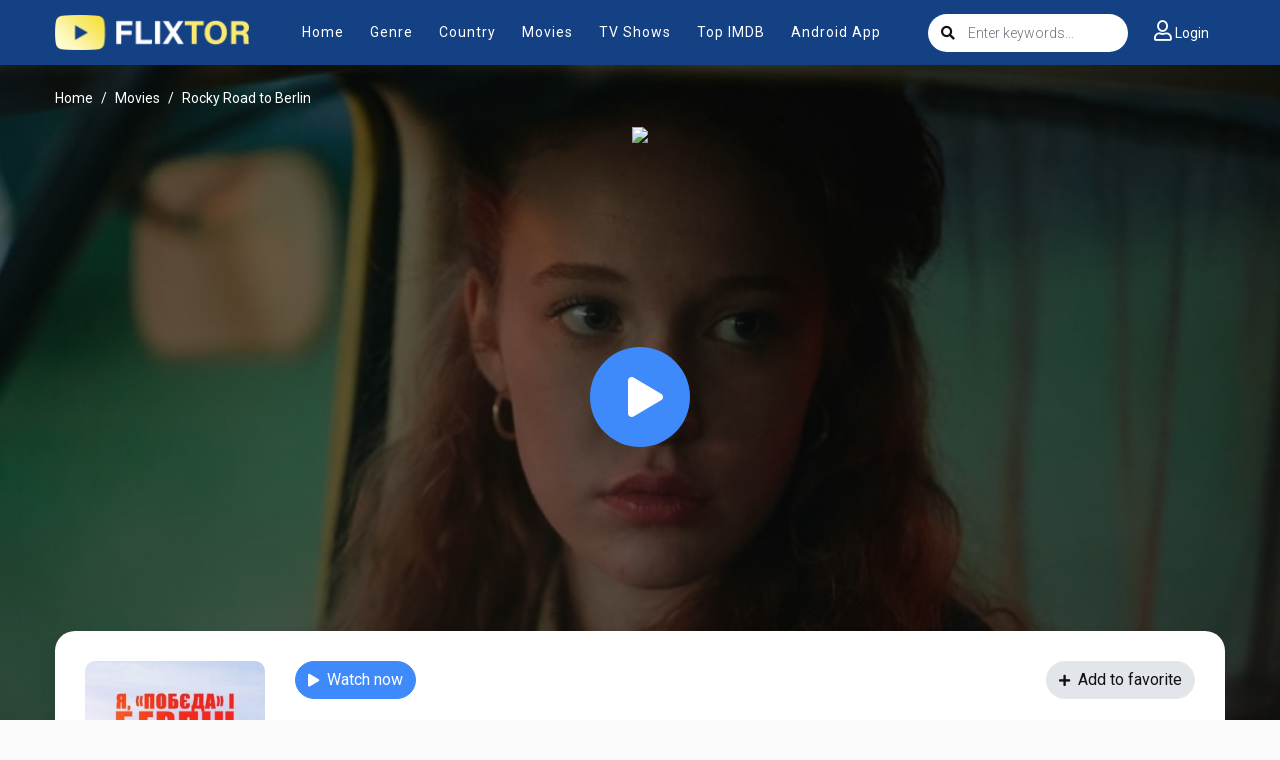

--- FILE ---
content_type: text/html; charset=utf-8
request_url: https://www.google.com/recaptcha/api2/anchor?ar=1&k=6Ld3XXobAAAAAP52fRv79Jn6OjLsJUfQE48H9HOE&co=aHR0cHM6Ly9mbGl4dG9yLndpbjo0NDM.&hl=en&v=PoyoqOPhxBO7pBk68S4YbpHZ&size=invisible&anchor-ms=20000&execute-ms=30000&cb=4t4gcdl5gpji
body_size: 48489
content:
<!DOCTYPE HTML><html dir="ltr" lang="en"><head><meta http-equiv="Content-Type" content="text/html; charset=UTF-8">
<meta http-equiv="X-UA-Compatible" content="IE=edge">
<title>reCAPTCHA</title>
<style type="text/css">
/* cyrillic-ext */
@font-face {
  font-family: 'Roboto';
  font-style: normal;
  font-weight: 400;
  font-stretch: 100%;
  src: url(//fonts.gstatic.com/s/roboto/v48/KFO7CnqEu92Fr1ME7kSn66aGLdTylUAMa3GUBHMdazTgWw.woff2) format('woff2');
  unicode-range: U+0460-052F, U+1C80-1C8A, U+20B4, U+2DE0-2DFF, U+A640-A69F, U+FE2E-FE2F;
}
/* cyrillic */
@font-face {
  font-family: 'Roboto';
  font-style: normal;
  font-weight: 400;
  font-stretch: 100%;
  src: url(//fonts.gstatic.com/s/roboto/v48/KFO7CnqEu92Fr1ME7kSn66aGLdTylUAMa3iUBHMdazTgWw.woff2) format('woff2');
  unicode-range: U+0301, U+0400-045F, U+0490-0491, U+04B0-04B1, U+2116;
}
/* greek-ext */
@font-face {
  font-family: 'Roboto';
  font-style: normal;
  font-weight: 400;
  font-stretch: 100%;
  src: url(//fonts.gstatic.com/s/roboto/v48/KFO7CnqEu92Fr1ME7kSn66aGLdTylUAMa3CUBHMdazTgWw.woff2) format('woff2');
  unicode-range: U+1F00-1FFF;
}
/* greek */
@font-face {
  font-family: 'Roboto';
  font-style: normal;
  font-weight: 400;
  font-stretch: 100%;
  src: url(//fonts.gstatic.com/s/roboto/v48/KFO7CnqEu92Fr1ME7kSn66aGLdTylUAMa3-UBHMdazTgWw.woff2) format('woff2');
  unicode-range: U+0370-0377, U+037A-037F, U+0384-038A, U+038C, U+038E-03A1, U+03A3-03FF;
}
/* math */
@font-face {
  font-family: 'Roboto';
  font-style: normal;
  font-weight: 400;
  font-stretch: 100%;
  src: url(//fonts.gstatic.com/s/roboto/v48/KFO7CnqEu92Fr1ME7kSn66aGLdTylUAMawCUBHMdazTgWw.woff2) format('woff2');
  unicode-range: U+0302-0303, U+0305, U+0307-0308, U+0310, U+0312, U+0315, U+031A, U+0326-0327, U+032C, U+032F-0330, U+0332-0333, U+0338, U+033A, U+0346, U+034D, U+0391-03A1, U+03A3-03A9, U+03B1-03C9, U+03D1, U+03D5-03D6, U+03F0-03F1, U+03F4-03F5, U+2016-2017, U+2034-2038, U+203C, U+2040, U+2043, U+2047, U+2050, U+2057, U+205F, U+2070-2071, U+2074-208E, U+2090-209C, U+20D0-20DC, U+20E1, U+20E5-20EF, U+2100-2112, U+2114-2115, U+2117-2121, U+2123-214F, U+2190, U+2192, U+2194-21AE, U+21B0-21E5, U+21F1-21F2, U+21F4-2211, U+2213-2214, U+2216-22FF, U+2308-230B, U+2310, U+2319, U+231C-2321, U+2336-237A, U+237C, U+2395, U+239B-23B7, U+23D0, U+23DC-23E1, U+2474-2475, U+25AF, U+25B3, U+25B7, U+25BD, U+25C1, U+25CA, U+25CC, U+25FB, U+266D-266F, U+27C0-27FF, U+2900-2AFF, U+2B0E-2B11, U+2B30-2B4C, U+2BFE, U+3030, U+FF5B, U+FF5D, U+1D400-1D7FF, U+1EE00-1EEFF;
}
/* symbols */
@font-face {
  font-family: 'Roboto';
  font-style: normal;
  font-weight: 400;
  font-stretch: 100%;
  src: url(//fonts.gstatic.com/s/roboto/v48/KFO7CnqEu92Fr1ME7kSn66aGLdTylUAMaxKUBHMdazTgWw.woff2) format('woff2');
  unicode-range: U+0001-000C, U+000E-001F, U+007F-009F, U+20DD-20E0, U+20E2-20E4, U+2150-218F, U+2190, U+2192, U+2194-2199, U+21AF, U+21E6-21F0, U+21F3, U+2218-2219, U+2299, U+22C4-22C6, U+2300-243F, U+2440-244A, U+2460-24FF, U+25A0-27BF, U+2800-28FF, U+2921-2922, U+2981, U+29BF, U+29EB, U+2B00-2BFF, U+4DC0-4DFF, U+FFF9-FFFB, U+10140-1018E, U+10190-1019C, U+101A0, U+101D0-101FD, U+102E0-102FB, U+10E60-10E7E, U+1D2C0-1D2D3, U+1D2E0-1D37F, U+1F000-1F0FF, U+1F100-1F1AD, U+1F1E6-1F1FF, U+1F30D-1F30F, U+1F315, U+1F31C, U+1F31E, U+1F320-1F32C, U+1F336, U+1F378, U+1F37D, U+1F382, U+1F393-1F39F, U+1F3A7-1F3A8, U+1F3AC-1F3AF, U+1F3C2, U+1F3C4-1F3C6, U+1F3CA-1F3CE, U+1F3D4-1F3E0, U+1F3ED, U+1F3F1-1F3F3, U+1F3F5-1F3F7, U+1F408, U+1F415, U+1F41F, U+1F426, U+1F43F, U+1F441-1F442, U+1F444, U+1F446-1F449, U+1F44C-1F44E, U+1F453, U+1F46A, U+1F47D, U+1F4A3, U+1F4B0, U+1F4B3, U+1F4B9, U+1F4BB, U+1F4BF, U+1F4C8-1F4CB, U+1F4D6, U+1F4DA, U+1F4DF, U+1F4E3-1F4E6, U+1F4EA-1F4ED, U+1F4F7, U+1F4F9-1F4FB, U+1F4FD-1F4FE, U+1F503, U+1F507-1F50B, U+1F50D, U+1F512-1F513, U+1F53E-1F54A, U+1F54F-1F5FA, U+1F610, U+1F650-1F67F, U+1F687, U+1F68D, U+1F691, U+1F694, U+1F698, U+1F6AD, U+1F6B2, U+1F6B9-1F6BA, U+1F6BC, U+1F6C6-1F6CF, U+1F6D3-1F6D7, U+1F6E0-1F6EA, U+1F6F0-1F6F3, U+1F6F7-1F6FC, U+1F700-1F7FF, U+1F800-1F80B, U+1F810-1F847, U+1F850-1F859, U+1F860-1F887, U+1F890-1F8AD, U+1F8B0-1F8BB, U+1F8C0-1F8C1, U+1F900-1F90B, U+1F93B, U+1F946, U+1F984, U+1F996, U+1F9E9, U+1FA00-1FA6F, U+1FA70-1FA7C, U+1FA80-1FA89, U+1FA8F-1FAC6, U+1FACE-1FADC, U+1FADF-1FAE9, U+1FAF0-1FAF8, U+1FB00-1FBFF;
}
/* vietnamese */
@font-face {
  font-family: 'Roboto';
  font-style: normal;
  font-weight: 400;
  font-stretch: 100%;
  src: url(//fonts.gstatic.com/s/roboto/v48/KFO7CnqEu92Fr1ME7kSn66aGLdTylUAMa3OUBHMdazTgWw.woff2) format('woff2');
  unicode-range: U+0102-0103, U+0110-0111, U+0128-0129, U+0168-0169, U+01A0-01A1, U+01AF-01B0, U+0300-0301, U+0303-0304, U+0308-0309, U+0323, U+0329, U+1EA0-1EF9, U+20AB;
}
/* latin-ext */
@font-face {
  font-family: 'Roboto';
  font-style: normal;
  font-weight: 400;
  font-stretch: 100%;
  src: url(//fonts.gstatic.com/s/roboto/v48/KFO7CnqEu92Fr1ME7kSn66aGLdTylUAMa3KUBHMdazTgWw.woff2) format('woff2');
  unicode-range: U+0100-02BA, U+02BD-02C5, U+02C7-02CC, U+02CE-02D7, U+02DD-02FF, U+0304, U+0308, U+0329, U+1D00-1DBF, U+1E00-1E9F, U+1EF2-1EFF, U+2020, U+20A0-20AB, U+20AD-20C0, U+2113, U+2C60-2C7F, U+A720-A7FF;
}
/* latin */
@font-face {
  font-family: 'Roboto';
  font-style: normal;
  font-weight: 400;
  font-stretch: 100%;
  src: url(//fonts.gstatic.com/s/roboto/v48/KFO7CnqEu92Fr1ME7kSn66aGLdTylUAMa3yUBHMdazQ.woff2) format('woff2');
  unicode-range: U+0000-00FF, U+0131, U+0152-0153, U+02BB-02BC, U+02C6, U+02DA, U+02DC, U+0304, U+0308, U+0329, U+2000-206F, U+20AC, U+2122, U+2191, U+2193, U+2212, U+2215, U+FEFF, U+FFFD;
}
/* cyrillic-ext */
@font-face {
  font-family: 'Roboto';
  font-style: normal;
  font-weight: 500;
  font-stretch: 100%;
  src: url(//fonts.gstatic.com/s/roboto/v48/KFO7CnqEu92Fr1ME7kSn66aGLdTylUAMa3GUBHMdazTgWw.woff2) format('woff2');
  unicode-range: U+0460-052F, U+1C80-1C8A, U+20B4, U+2DE0-2DFF, U+A640-A69F, U+FE2E-FE2F;
}
/* cyrillic */
@font-face {
  font-family: 'Roboto';
  font-style: normal;
  font-weight: 500;
  font-stretch: 100%;
  src: url(//fonts.gstatic.com/s/roboto/v48/KFO7CnqEu92Fr1ME7kSn66aGLdTylUAMa3iUBHMdazTgWw.woff2) format('woff2');
  unicode-range: U+0301, U+0400-045F, U+0490-0491, U+04B0-04B1, U+2116;
}
/* greek-ext */
@font-face {
  font-family: 'Roboto';
  font-style: normal;
  font-weight: 500;
  font-stretch: 100%;
  src: url(//fonts.gstatic.com/s/roboto/v48/KFO7CnqEu92Fr1ME7kSn66aGLdTylUAMa3CUBHMdazTgWw.woff2) format('woff2');
  unicode-range: U+1F00-1FFF;
}
/* greek */
@font-face {
  font-family: 'Roboto';
  font-style: normal;
  font-weight: 500;
  font-stretch: 100%;
  src: url(//fonts.gstatic.com/s/roboto/v48/KFO7CnqEu92Fr1ME7kSn66aGLdTylUAMa3-UBHMdazTgWw.woff2) format('woff2');
  unicode-range: U+0370-0377, U+037A-037F, U+0384-038A, U+038C, U+038E-03A1, U+03A3-03FF;
}
/* math */
@font-face {
  font-family: 'Roboto';
  font-style: normal;
  font-weight: 500;
  font-stretch: 100%;
  src: url(//fonts.gstatic.com/s/roboto/v48/KFO7CnqEu92Fr1ME7kSn66aGLdTylUAMawCUBHMdazTgWw.woff2) format('woff2');
  unicode-range: U+0302-0303, U+0305, U+0307-0308, U+0310, U+0312, U+0315, U+031A, U+0326-0327, U+032C, U+032F-0330, U+0332-0333, U+0338, U+033A, U+0346, U+034D, U+0391-03A1, U+03A3-03A9, U+03B1-03C9, U+03D1, U+03D5-03D6, U+03F0-03F1, U+03F4-03F5, U+2016-2017, U+2034-2038, U+203C, U+2040, U+2043, U+2047, U+2050, U+2057, U+205F, U+2070-2071, U+2074-208E, U+2090-209C, U+20D0-20DC, U+20E1, U+20E5-20EF, U+2100-2112, U+2114-2115, U+2117-2121, U+2123-214F, U+2190, U+2192, U+2194-21AE, U+21B0-21E5, U+21F1-21F2, U+21F4-2211, U+2213-2214, U+2216-22FF, U+2308-230B, U+2310, U+2319, U+231C-2321, U+2336-237A, U+237C, U+2395, U+239B-23B7, U+23D0, U+23DC-23E1, U+2474-2475, U+25AF, U+25B3, U+25B7, U+25BD, U+25C1, U+25CA, U+25CC, U+25FB, U+266D-266F, U+27C0-27FF, U+2900-2AFF, U+2B0E-2B11, U+2B30-2B4C, U+2BFE, U+3030, U+FF5B, U+FF5D, U+1D400-1D7FF, U+1EE00-1EEFF;
}
/* symbols */
@font-face {
  font-family: 'Roboto';
  font-style: normal;
  font-weight: 500;
  font-stretch: 100%;
  src: url(//fonts.gstatic.com/s/roboto/v48/KFO7CnqEu92Fr1ME7kSn66aGLdTylUAMaxKUBHMdazTgWw.woff2) format('woff2');
  unicode-range: U+0001-000C, U+000E-001F, U+007F-009F, U+20DD-20E0, U+20E2-20E4, U+2150-218F, U+2190, U+2192, U+2194-2199, U+21AF, U+21E6-21F0, U+21F3, U+2218-2219, U+2299, U+22C4-22C6, U+2300-243F, U+2440-244A, U+2460-24FF, U+25A0-27BF, U+2800-28FF, U+2921-2922, U+2981, U+29BF, U+29EB, U+2B00-2BFF, U+4DC0-4DFF, U+FFF9-FFFB, U+10140-1018E, U+10190-1019C, U+101A0, U+101D0-101FD, U+102E0-102FB, U+10E60-10E7E, U+1D2C0-1D2D3, U+1D2E0-1D37F, U+1F000-1F0FF, U+1F100-1F1AD, U+1F1E6-1F1FF, U+1F30D-1F30F, U+1F315, U+1F31C, U+1F31E, U+1F320-1F32C, U+1F336, U+1F378, U+1F37D, U+1F382, U+1F393-1F39F, U+1F3A7-1F3A8, U+1F3AC-1F3AF, U+1F3C2, U+1F3C4-1F3C6, U+1F3CA-1F3CE, U+1F3D4-1F3E0, U+1F3ED, U+1F3F1-1F3F3, U+1F3F5-1F3F7, U+1F408, U+1F415, U+1F41F, U+1F426, U+1F43F, U+1F441-1F442, U+1F444, U+1F446-1F449, U+1F44C-1F44E, U+1F453, U+1F46A, U+1F47D, U+1F4A3, U+1F4B0, U+1F4B3, U+1F4B9, U+1F4BB, U+1F4BF, U+1F4C8-1F4CB, U+1F4D6, U+1F4DA, U+1F4DF, U+1F4E3-1F4E6, U+1F4EA-1F4ED, U+1F4F7, U+1F4F9-1F4FB, U+1F4FD-1F4FE, U+1F503, U+1F507-1F50B, U+1F50D, U+1F512-1F513, U+1F53E-1F54A, U+1F54F-1F5FA, U+1F610, U+1F650-1F67F, U+1F687, U+1F68D, U+1F691, U+1F694, U+1F698, U+1F6AD, U+1F6B2, U+1F6B9-1F6BA, U+1F6BC, U+1F6C6-1F6CF, U+1F6D3-1F6D7, U+1F6E0-1F6EA, U+1F6F0-1F6F3, U+1F6F7-1F6FC, U+1F700-1F7FF, U+1F800-1F80B, U+1F810-1F847, U+1F850-1F859, U+1F860-1F887, U+1F890-1F8AD, U+1F8B0-1F8BB, U+1F8C0-1F8C1, U+1F900-1F90B, U+1F93B, U+1F946, U+1F984, U+1F996, U+1F9E9, U+1FA00-1FA6F, U+1FA70-1FA7C, U+1FA80-1FA89, U+1FA8F-1FAC6, U+1FACE-1FADC, U+1FADF-1FAE9, U+1FAF0-1FAF8, U+1FB00-1FBFF;
}
/* vietnamese */
@font-face {
  font-family: 'Roboto';
  font-style: normal;
  font-weight: 500;
  font-stretch: 100%;
  src: url(//fonts.gstatic.com/s/roboto/v48/KFO7CnqEu92Fr1ME7kSn66aGLdTylUAMa3OUBHMdazTgWw.woff2) format('woff2');
  unicode-range: U+0102-0103, U+0110-0111, U+0128-0129, U+0168-0169, U+01A0-01A1, U+01AF-01B0, U+0300-0301, U+0303-0304, U+0308-0309, U+0323, U+0329, U+1EA0-1EF9, U+20AB;
}
/* latin-ext */
@font-face {
  font-family: 'Roboto';
  font-style: normal;
  font-weight: 500;
  font-stretch: 100%;
  src: url(//fonts.gstatic.com/s/roboto/v48/KFO7CnqEu92Fr1ME7kSn66aGLdTylUAMa3KUBHMdazTgWw.woff2) format('woff2');
  unicode-range: U+0100-02BA, U+02BD-02C5, U+02C7-02CC, U+02CE-02D7, U+02DD-02FF, U+0304, U+0308, U+0329, U+1D00-1DBF, U+1E00-1E9F, U+1EF2-1EFF, U+2020, U+20A0-20AB, U+20AD-20C0, U+2113, U+2C60-2C7F, U+A720-A7FF;
}
/* latin */
@font-face {
  font-family: 'Roboto';
  font-style: normal;
  font-weight: 500;
  font-stretch: 100%;
  src: url(//fonts.gstatic.com/s/roboto/v48/KFO7CnqEu92Fr1ME7kSn66aGLdTylUAMa3yUBHMdazQ.woff2) format('woff2');
  unicode-range: U+0000-00FF, U+0131, U+0152-0153, U+02BB-02BC, U+02C6, U+02DA, U+02DC, U+0304, U+0308, U+0329, U+2000-206F, U+20AC, U+2122, U+2191, U+2193, U+2212, U+2215, U+FEFF, U+FFFD;
}
/* cyrillic-ext */
@font-face {
  font-family: 'Roboto';
  font-style: normal;
  font-weight: 900;
  font-stretch: 100%;
  src: url(//fonts.gstatic.com/s/roboto/v48/KFO7CnqEu92Fr1ME7kSn66aGLdTylUAMa3GUBHMdazTgWw.woff2) format('woff2');
  unicode-range: U+0460-052F, U+1C80-1C8A, U+20B4, U+2DE0-2DFF, U+A640-A69F, U+FE2E-FE2F;
}
/* cyrillic */
@font-face {
  font-family: 'Roboto';
  font-style: normal;
  font-weight: 900;
  font-stretch: 100%;
  src: url(//fonts.gstatic.com/s/roboto/v48/KFO7CnqEu92Fr1ME7kSn66aGLdTylUAMa3iUBHMdazTgWw.woff2) format('woff2');
  unicode-range: U+0301, U+0400-045F, U+0490-0491, U+04B0-04B1, U+2116;
}
/* greek-ext */
@font-face {
  font-family: 'Roboto';
  font-style: normal;
  font-weight: 900;
  font-stretch: 100%;
  src: url(//fonts.gstatic.com/s/roboto/v48/KFO7CnqEu92Fr1ME7kSn66aGLdTylUAMa3CUBHMdazTgWw.woff2) format('woff2');
  unicode-range: U+1F00-1FFF;
}
/* greek */
@font-face {
  font-family: 'Roboto';
  font-style: normal;
  font-weight: 900;
  font-stretch: 100%;
  src: url(//fonts.gstatic.com/s/roboto/v48/KFO7CnqEu92Fr1ME7kSn66aGLdTylUAMa3-UBHMdazTgWw.woff2) format('woff2');
  unicode-range: U+0370-0377, U+037A-037F, U+0384-038A, U+038C, U+038E-03A1, U+03A3-03FF;
}
/* math */
@font-face {
  font-family: 'Roboto';
  font-style: normal;
  font-weight: 900;
  font-stretch: 100%;
  src: url(//fonts.gstatic.com/s/roboto/v48/KFO7CnqEu92Fr1ME7kSn66aGLdTylUAMawCUBHMdazTgWw.woff2) format('woff2');
  unicode-range: U+0302-0303, U+0305, U+0307-0308, U+0310, U+0312, U+0315, U+031A, U+0326-0327, U+032C, U+032F-0330, U+0332-0333, U+0338, U+033A, U+0346, U+034D, U+0391-03A1, U+03A3-03A9, U+03B1-03C9, U+03D1, U+03D5-03D6, U+03F0-03F1, U+03F4-03F5, U+2016-2017, U+2034-2038, U+203C, U+2040, U+2043, U+2047, U+2050, U+2057, U+205F, U+2070-2071, U+2074-208E, U+2090-209C, U+20D0-20DC, U+20E1, U+20E5-20EF, U+2100-2112, U+2114-2115, U+2117-2121, U+2123-214F, U+2190, U+2192, U+2194-21AE, U+21B0-21E5, U+21F1-21F2, U+21F4-2211, U+2213-2214, U+2216-22FF, U+2308-230B, U+2310, U+2319, U+231C-2321, U+2336-237A, U+237C, U+2395, U+239B-23B7, U+23D0, U+23DC-23E1, U+2474-2475, U+25AF, U+25B3, U+25B7, U+25BD, U+25C1, U+25CA, U+25CC, U+25FB, U+266D-266F, U+27C0-27FF, U+2900-2AFF, U+2B0E-2B11, U+2B30-2B4C, U+2BFE, U+3030, U+FF5B, U+FF5D, U+1D400-1D7FF, U+1EE00-1EEFF;
}
/* symbols */
@font-face {
  font-family: 'Roboto';
  font-style: normal;
  font-weight: 900;
  font-stretch: 100%;
  src: url(//fonts.gstatic.com/s/roboto/v48/KFO7CnqEu92Fr1ME7kSn66aGLdTylUAMaxKUBHMdazTgWw.woff2) format('woff2');
  unicode-range: U+0001-000C, U+000E-001F, U+007F-009F, U+20DD-20E0, U+20E2-20E4, U+2150-218F, U+2190, U+2192, U+2194-2199, U+21AF, U+21E6-21F0, U+21F3, U+2218-2219, U+2299, U+22C4-22C6, U+2300-243F, U+2440-244A, U+2460-24FF, U+25A0-27BF, U+2800-28FF, U+2921-2922, U+2981, U+29BF, U+29EB, U+2B00-2BFF, U+4DC0-4DFF, U+FFF9-FFFB, U+10140-1018E, U+10190-1019C, U+101A0, U+101D0-101FD, U+102E0-102FB, U+10E60-10E7E, U+1D2C0-1D2D3, U+1D2E0-1D37F, U+1F000-1F0FF, U+1F100-1F1AD, U+1F1E6-1F1FF, U+1F30D-1F30F, U+1F315, U+1F31C, U+1F31E, U+1F320-1F32C, U+1F336, U+1F378, U+1F37D, U+1F382, U+1F393-1F39F, U+1F3A7-1F3A8, U+1F3AC-1F3AF, U+1F3C2, U+1F3C4-1F3C6, U+1F3CA-1F3CE, U+1F3D4-1F3E0, U+1F3ED, U+1F3F1-1F3F3, U+1F3F5-1F3F7, U+1F408, U+1F415, U+1F41F, U+1F426, U+1F43F, U+1F441-1F442, U+1F444, U+1F446-1F449, U+1F44C-1F44E, U+1F453, U+1F46A, U+1F47D, U+1F4A3, U+1F4B0, U+1F4B3, U+1F4B9, U+1F4BB, U+1F4BF, U+1F4C8-1F4CB, U+1F4D6, U+1F4DA, U+1F4DF, U+1F4E3-1F4E6, U+1F4EA-1F4ED, U+1F4F7, U+1F4F9-1F4FB, U+1F4FD-1F4FE, U+1F503, U+1F507-1F50B, U+1F50D, U+1F512-1F513, U+1F53E-1F54A, U+1F54F-1F5FA, U+1F610, U+1F650-1F67F, U+1F687, U+1F68D, U+1F691, U+1F694, U+1F698, U+1F6AD, U+1F6B2, U+1F6B9-1F6BA, U+1F6BC, U+1F6C6-1F6CF, U+1F6D3-1F6D7, U+1F6E0-1F6EA, U+1F6F0-1F6F3, U+1F6F7-1F6FC, U+1F700-1F7FF, U+1F800-1F80B, U+1F810-1F847, U+1F850-1F859, U+1F860-1F887, U+1F890-1F8AD, U+1F8B0-1F8BB, U+1F8C0-1F8C1, U+1F900-1F90B, U+1F93B, U+1F946, U+1F984, U+1F996, U+1F9E9, U+1FA00-1FA6F, U+1FA70-1FA7C, U+1FA80-1FA89, U+1FA8F-1FAC6, U+1FACE-1FADC, U+1FADF-1FAE9, U+1FAF0-1FAF8, U+1FB00-1FBFF;
}
/* vietnamese */
@font-face {
  font-family: 'Roboto';
  font-style: normal;
  font-weight: 900;
  font-stretch: 100%;
  src: url(//fonts.gstatic.com/s/roboto/v48/KFO7CnqEu92Fr1ME7kSn66aGLdTylUAMa3OUBHMdazTgWw.woff2) format('woff2');
  unicode-range: U+0102-0103, U+0110-0111, U+0128-0129, U+0168-0169, U+01A0-01A1, U+01AF-01B0, U+0300-0301, U+0303-0304, U+0308-0309, U+0323, U+0329, U+1EA0-1EF9, U+20AB;
}
/* latin-ext */
@font-face {
  font-family: 'Roboto';
  font-style: normal;
  font-weight: 900;
  font-stretch: 100%;
  src: url(//fonts.gstatic.com/s/roboto/v48/KFO7CnqEu92Fr1ME7kSn66aGLdTylUAMa3KUBHMdazTgWw.woff2) format('woff2');
  unicode-range: U+0100-02BA, U+02BD-02C5, U+02C7-02CC, U+02CE-02D7, U+02DD-02FF, U+0304, U+0308, U+0329, U+1D00-1DBF, U+1E00-1E9F, U+1EF2-1EFF, U+2020, U+20A0-20AB, U+20AD-20C0, U+2113, U+2C60-2C7F, U+A720-A7FF;
}
/* latin */
@font-face {
  font-family: 'Roboto';
  font-style: normal;
  font-weight: 900;
  font-stretch: 100%;
  src: url(//fonts.gstatic.com/s/roboto/v48/KFO7CnqEu92Fr1ME7kSn66aGLdTylUAMa3yUBHMdazQ.woff2) format('woff2');
  unicode-range: U+0000-00FF, U+0131, U+0152-0153, U+02BB-02BC, U+02C6, U+02DA, U+02DC, U+0304, U+0308, U+0329, U+2000-206F, U+20AC, U+2122, U+2191, U+2193, U+2212, U+2215, U+FEFF, U+FFFD;
}

</style>
<link rel="stylesheet" type="text/css" href="https://www.gstatic.com/recaptcha/releases/PoyoqOPhxBO7pBk68S4YbpHZ/styles__ltr.css">
<script nonce="2HKh8k2A-a6a1AwRnHa6sA" type="text/javascript">window['__recaptcha_api'] = 'https://www.google.com/recaptcha/api2/';</script>
<script type="text/javascript" src="https://www.gstatic.com/recaptcha/releases/PoyoqOPhxBO7pBk68S4YbpHZ/recaptcha__en.js" nonce="2HKh8k2A-a6a1AwRnHa6sA">
      
    </script></head>
<body><div id="rc-anchor-alert" class="rc-anchor-alert"></div>
<input type="hidden" id="recaptcha-token" value="[base64]">
<script type="text/javascript" nonce="2HKh8k2A-a6a1AwRnHa6sA">
      recaptcha.anchor.Main.init("[\x22ainput\x22,[\x22bgdata\x22,\x22\x22,\[base64]/[base64]/[base64]/[base64]/[base64]/UltsKytdPUU6KEU8MjA0OD9SW2wrK109RT4+NnwxOTI6KChFJjY0NTEyKT09NTUyOTYmJk0rMTxjLmxlbmd0aCYmKGMuY2hhckNvZGVBdChNKzEpJjY0NTEyKT09NTYzMjA/[base64]/[base64]/[base64]/[base64]/[base64]/[base64]/[base64]\x22,\[base64]\\u003d\\u003d\x22,\x22w6A5LcOhTW8RwoXCgcKzw7pJwpZTwqfCm8KwUcO/GsOZMMK5DsKjw7MsOi3Di3LDocOZwoY7f8OZf8KNKx3DncKqwp4QwqPCgxTDjG3CksKVw6Jtw7AGYcKowoTDnsOSO8K5YsORwqzDjWALw4JVXSRwwqo7wrMewqs9dQoCwrjCoxAMdsKBwoddw6rDnD/CrxxRT2PDj3zCrsOLwrBIwqHCgBjDkcOXwrnCgcOrbDpWwpfCk8OhX8O0w63Dhx/Cu1nCisKdw5/DosKNOGnDvn/ClXbDlMK8EsOgfFpIQUsJwofCnyNfw67DucO4fcOhw7vDmFdsw5pXbcK3wqcqIjxCATLCq0vCsV1jZMOjw7Z0QMOewp4gVQzCjWMHw7TDusKGAMKtS8KZI8OHwobCicKZw49QwpB2c8OveETDlVNkw7DDiS/Doj0Yw5wJFsOZwo9swr/DvcO6wq5gewYGwo7CusOeY0vCicKXT8K7w7Iiw5InJ8OaFcOwGMKww6wSbMO2ADjCjmMPYEQ7w5TDqF4dwqrDmcKEc8KFU8OJwrXDsMOfJW3Dm8OEOGc5w5DCiMO2PcKyI2/DgMKpTzPCr8KTwrh9w4JJwoHDn8KDVVNpJMOreEHCtGZVHcKRGirCs8KGwodyez3CvUXCqnbCqj7Dqj4Nw6pEw4XCp1DCvQJKeMOAcwcZw73CpMK/[base64]/[base64]/woY+JcKnwqEJGgPCiFPCrcKRw7lcVcKLDcOlwoLCpMKiwrMnGcKnb8Oxb8Kmw7kEUsOeIRkuMcK2LBzDtcO2w7VTHMOlIijDkcKlwpjDo8KvwoF4ckNCFxg7wpHCo3MZw54BalnDrDvDisK7IsOAw5rDij5bbHjCumPDhHXDr8OXGMKVw7rDuDDCuy/[base64]/wpZmw4kNRTgvwoEIwovClnvDiMKEPEo0AsOvfjoAwrYNVlMEJgcxZTU1D8KyQcKXMcOKJCzCkDHDg3ZowoEIcR0KwqHDi8KRwozDp8OtTEDDgi10wq9Vw6lmaMKpRXTDo1YIQsORN8Kewq7DmMK/[base64]/[base64]/wphVLytbw4/CuwxANsOaPcK/XH9nw6UTw6TCn8ORIsOrw5pjPMOtI8K/QzhgwobCtcKEGsKpD8KLWMOzdcONRsKbJHENFcKQwqFHw5XCk8Kbw7xrIAfCpMO+w57Cshd6Ph1jw4zCmTkMw53DtDHDuMKowohCSzvDosOlLwzDi8KEbE/CklTCuVU2LsO3w4fDkMO2wrtfBMO5fsK7wp8Tw4rCrF0GR8OvWcOLWCEaw5/DkVhhwqcXJMKzcsO+PU/[base64]/Dl0jCs01OT8K6wobCsTzCrW/DhmoUw4YuwpLDl8K/w7TDqxUMWcOAw6HDt8KfVcOtw4PDvsKAw4HCsTJzw6VvwpJBw5Jwwo7DsRFAw5xRBXbDp8OoPBvDvG7Di8O+DcOKw6Z9w5o0KMOCwrnDtsOzP0bChjEcDgXDpzxkwpIXw6zDvEQNLn/CmUYXDMKBUmY+w5FMTQBSwrHCkcKnLlQ/[base64]/DmnfDmsOEwoYZw65WMRLDmsKySX3DosO6w5zCvcK6QQ1HDsKTwozDjz0FemIXwrc4OWjDrm/CigFnc8K+wqBfw5/DuS7DsFrDoWbDnw7Ci3TDosOiR8OPOA4Ow5BaEjd8wpMsw6AXL8OVPhI3ZlUmJjYIwrfCtlfDkB/Cr8Ofw74gwrwlw7LDg8Knw5hyS8OFwoLDn8OTRAbDhG/CpcKbwqMywoggw5ozIEjCgEJ+w5cYUBnCksO9DMOsX2fCskIxPcOVwrs4a3wgJMOcw5XCkQQwwpHDssOYw6XDgMOBNzNDRcK8wq7Cp8O5dCbClcOuw4XCsQXCjsOswrfClMKHwpJtbQPCvMKUBMOaQzzCoMK0wrjCiTdwwqTDiU04wprChioLwq/Cs8KAwodwwqA7wq3DuMKASsOqwqvDjjAjw7MUwrBww6DDr8Ktwpc5w71sWMOkZzzCoFDDv8OowqUWw6Ufw7orw5cQdydbFMOqOcKLwoElN0HDtnLDksOLV2UmAsKrRlN4w50PwqHDl8Onw7/CgMKpCcKEVcOyUH7Dq8KDBcKFwqvCi8O8P8OVwrTDhFDDoSHCviXDhAJqLsKiNsKmSjnDkMOYAmZfwp/CojbDiT4QworDrMKPwpY7woDCqsOeMcKzOcK6BsObwqYDFwvCi1IaXC7CvMOEdCcEK8KFwocNwqcbS8Oaw7Raw69ewp5oX8OwFcK8w6YjdxNlw41twqTDqsO5W8KlNi3CvMOSwoRmw6/CjsOcQMOpw7fCuMOLwrwDw6PCiMOeGUrDmW8jwqvDusKdU3FvUcOZGEDCrsKRw7t0w5HCisKAwqAewr/Cp1Raw48zw6c7w65JZyLCq1jCv0zCoX7CusKJRmLCtR5PWcKIcHnCmcOGw6wwGBNDLmt/EsOmw6HDt8OaHXLDjxA/EFUyfHvCrg1WATMjbFYoUcKBbXDCrMOpc8KCwr3DrcO6IGIhUxjCjcOGfcKGw7bDqEPDumbDu8ORwq/CliBMGcKkwrjCixbCt2jCqsKTwqHDhcOYZBheFkvDmFs+WzlRDcOkwrfCtGwWemt8VQ/CrcKXasKtYcKFbMKIIsKww6pcClbDk8OOBQfDj8KRwp9RBsOrwpFewonCoFFdwprDkkMWHsOOfsKOXsKRfATDrlnCqXh6wo3DiEzCm1srCwXDjsKmLsKdUDHDo0RMNMKbw41nLB/DrTNbw4sTw7PCjcOrw44oaErCoDfCpggKw6/DjBY6wp3Ds1Rnwq3ClBo6w7LCj3hYw7c/woQhw6Muwo5vw6QmcsKKwpDDrxbCpsOEBsOXaMKEwqHCnB8hWTVzB8Kcw4zCmcO7A8KUwr95wpACGx1KwpnCuG8Qw6bDjBhpw53CoGlTw7E1w5zDiCY/wrUIw7bDucKpIW/DiiRBeMOza8KMw57Ct8OALC06GsOHw7jCjj3Dg8K4w63DlsOcJMKQGTxHXC4Fwp3DuWVOwpzDuMKmwrU5w70xwpvChBvCrcO3QMK1wpF+RhUlCMKvwp03w6jDt8OYwpBTUcKEPcO3GVzDpMKEwq/DhwXCssOOZsOfI8KFUFxIegQwwqNLw5Nuw5PDoBLCjTgqBsOUTjPDoVMVVcOqw7PCnxt0wrXCk0Q+QXDDgV3DiBISw6p/HcKfTQ9Rw5JUMEh6wrjCvRPDmcKew6VUL8OAXMOcEMK3w54cBsKjw5rDgcKjIsK6wrHDh8O5LFfDhcK1w5U/F0fCvzPDoRoiH8OgAws8w5rCs0/CkcOzSFbCjEFyw4VlwoPCg8KlwoLClcKScwTCjF/CtsKOw7fClMOwYMOEw5YRwqrCvcK4J00+bWE7IcKywoHClkbDq1zCiBs8wpwiwqnCrcOLC8KNNQTDuU0ZQ8OFwo7CpW5daFoHwoPCtixZw5oTR3PDn0HCmyQAfsKmw4PDmcOqw5dzPAfDjsOxwq/Dj8ORDMOiN8O5W8K0wpXCk3vDoTrCs8O0F8KZFzLCvzRwA8OYwq0YLsOVwoMJNcOrw6RRwoRXPMO6w7XDosOeTjU+wqfDg8K9MWrDvH3CvsKTPwXDqm9qBV1gw7/Csl3DnhrDhjUPUnHDihjCoWgQTRkrw5TDisObXUHDmEZyFxQwVMOswrfDq1Nkw58awqsVw5gDwpbCtsKHEg/CjcKGwpsYwrbDg2AIw7V+GnIyEFHCoFvDoVwiw490esO5GlYsw5vDrMKKwqjDvj1cD8OFw7JcSkMCwo7CgcKYwp/DqsOAw7rCi8OfwpvDmcKHXmBRwrrDiix/[base64]/w6rCusOyw4/CgcOHwrfDgGXDm8OQw4XDiUjCmHXCiMKoLgJQwqBkEk/Cp8O7wpfCgVrDhWjDmsOIFjVowoU4w50fQg1JXyQ7fxEHBcKzO8OuBMKtwqDCoSnCucO0w4ddVDFYCXnDil8Mw7/ClcOBw5rCpFtWw5fCqghnwpfCgDpSwqA0LsKiw7YuHMOvwqgyYyoEw7XDh2tuIlAvYcOPwrBATRMvPcKRagfDncKsAE7CrMKLB8O8JkLCmsKtw7ViEMKvw6R0wrfDg1Ziw4bCl3bDkU3Cv8KWw5jCrAZqEsOAw6I8exbCkcK8VHM7w7tNHcO/F2B7ZsO/w55OAcO1wpzDmXfCq8O9w58iw48lBsOSw6x5LWAXQU9xw61hIAHDmiMOw57DjsOUXT0tMcKoB8OxSTh/w7HDundFGk5MMsKLwrXCrikkwqpbw6VkHxXDh1bCrsKCI8KgwoXDv8KDwpnDmcOONR/[base64]/DrhFnw4PCvTvDhQ/Cknduw5bCl8Kyw7rCgDUQwrJew5lpD8OjwqPCisOfwpvCp8O8clwdwqLCvcKuLhLDjMO4wpACw4HDpcK8w60TdlXDtMOVJBPCjMOXwqhcVStIw6FqLcO3w5LCscOjAHwQwpsPPMOXwq1zIQgEw7ZpRWbDgMKAVS/DtmMwc8O/wrjCisO5w4bDgMOTwr1pw4vDrcKcwop0w73DlMOBwqfCscOPdhczw4bCocOzw6nDqDtVFBdgw43DrcOkADXDhCLDsMOQbVzCpsOBRMK3wqvDn8Ozwp/Cm8Kvwq9Ww6EMwq9WwpPDtn/[base64]/Cui1BwqrCsMOhwp7DjcOnw67CiBbDiHVAwpXCiVLDoMKoZhsswozDr8OIBWDCi8OfwochI0fDhlzCnsK7wqDCuwslwovCljLCoMKrw7pVwoYVw5/DrBNEOsK5w7DDt0wjEMOrWsKhOE7CnsKsSSvCkMKew64Qw50AIhnCvcOhwqN/f8Ovwr8CZsOMTMOmE8OpPCBPw58Aw4F5w5XDkn7DmjHCuMOdwrfCocKjOMKrw4vCvBnDu8Otc8O+VGsbFAYaFsKTwqHCkgNDw5nCrlXCoiPDkgBtwp/Dl8KSwq1AIW5yw5LCtHfDqsKhHnMLw616QcKew4Q3wrYiw4vDlVbDhUNcw4NiwqoSw4jDmMOTwq/DkcKgwrAnNMK8w73Clj3DmsOjfHHClVLCvcOHHyDCjcO6Vz3Dn8KuwogRBHk6wpHDkTMtacOlCsKBwqXCs2DCn8KCesK3wpfDhQh/DArCmB/DoMKkwpNewqrCqMOUwqbDsQvDoMKGwp7CmU4nwr7CvlbCkMK6OVdONBzDq8KPWmPDmsKlwoECw7HDjGwEw5xSw4rCsgPDocO+w6LClMKWFcO1CMKwD8O6F8OGw6Bxc8Ksw7TChGc4DMKCKcOeRMOzDsKQJj/CosOlw6JgXUXCqnvDiMOnw7XCuQFRwotPwo/DpTLCoXAFwqHDg8KfwqnDu2VgwqgcOsKMbMOFwpx5D8K3FFxZw7DCggPDjsKmwr86NcO6HiQ0wpEMwpElPhHDuwY1w5QCw6pHw6HCr2/Du0dGw5XClCoqEW/CuHZNwpnCt0nDuTHDosKAblMow43CrQ7DsBHDicOuw53DlcKBw5xBwrJwPTbDiU1iw5TCosKATsKgwpzCnMK7wp8pBMOKPMKCwrQAw6ckSgULGg7DjsOqw7zDkSnCjWzDnFrDsE9/exs/NCPCs8O+Nh8cwrPCiMKewpRDesORwpRfbQDCgl9xw7XChsOBwqPDqU8ePhnCkmIiwrE7DMOew4/CryzCjcOZw7M5w6BMw6Zaw5Ycwp/DpsO4w7fCisKYLcKtw6MewpTCvgYsLMOkLsKxwqHDosKzwqHCgcKSXMOCw5jCmQV0w6J/wptbVSvDk3nCgkdleTYDw6NfOMObOMKiw6wVXcKkGcOuTxo9w7HCqcKFw7fDqGvDmRTDsl54w7FKw4NYw73Chzpcw4DCnko8XMK5woRHwo3Cp8K/[base64]/QMKyOWzDuxrDqE0ZwqYBJWUwIcKewq5LLHsda37CiQ/CrMKYOcKQTmbCrzIZw45Hwq7Cv1ZXw4AyOBfCmcK6w7Jzw7fCh8OKewsVwpXCscKCw4pRdcOdw7x0woPDrsOCwpB7w4NuwofDmcOINxvClgXCucOaPBp6wrkUGFDDr8OpHsO8w7Emw6VLw4DDucKlw7lywqXCpMOEw6PCr0xjTAjChcKiwrXDtxZWw6Frw73CvUN/wrnCnX7DosO9w4Asw47DqMOMwroCcsOiMMO7wqjDiMKswrNTeVUYw68Jw4nChiHCjD41ZRRbNH7CnMKtTsO/woV1F8OVe8KwQy5keMO4FToFwp9Aw4QQesKuWsOwwr3DuE3CvRACI8K4wqrDkRIDesO5B8O4bFolw5LDlcKfOk/DvMKhw6AjXivDq8Kzw7VWU8KnMQ3DnVIowr8pwqXCkcODY8O2wr/Ch8KEwrHCo1FNw4/ClMKtFDXDhMOFwod8LsOASDUFf8KrX8O3w5rDlGoqIcOxbsOrw7DCgRrCnMOaJcOmCjjCv8KPCMKgw4o4fCgHSMKeH8O7w4PCo8KxwplyeMKnWcO0w6FFw4zDrMKwPmzDpD04wrRvKTZXw4/[base64]/bcKfRCRmIiVyesOKwoHDjcKcfgV+w4cxw5fDiMOCwpUow6rDnHggw6fCmxDCr2jCj8KNwokLwofCl8Otwq0ow7rDjcOhw5zCg8OyUcObB37DlWRwwp7Ch8K0wol/[base64]/DosKrBXnCgsO/DMKewqI7wq/DmsKNJWDDpm1Mw4LClmI7Z8KfT0lBw4DCuMO2w7LDtsO1IHDCnGAVN8OjUsKRdsOEwpFqPxDDlsOqw5bDmcOiwoXCucKHw4UBMsKSw5DDh8OeflbCo8OPUsKMw453woHDocK/wq5DbMOobcK6w6FTwpzChMO7fVLDmsOgw4vCuE0pwrEzecKzwoJDVV/DqsK0Nht0w6jCuAV7wqjCo37CrzvDsBrCiAt8wo/Dn8KiwqDDqcOEwq0VHsOMZsKIEsK9SnPDs8KKLR46wpPDlz8+woYzLDYKB0wEw57DkcOvwpDDgcKfwqt5w6ATXR8wwrtnaQvCtMOBw47Di8Kfw7jDsgHDgUEuw73CvsOQAcOqZCzDohDDpRTCo8KBaSsjaGXCp3XDs8KLwrBLUndcwqXDsAAkNXrCjn7DngU/VjrCgsK7X8OwFDVJwoZLEMK1w74vW30zGMOqw5XCpsK2MwlTw4TCpMKqP0tRXcO+TMOlTyLDlUcLwpvDscKrwoYBLSrDo8KjKsKsAGLCnQ/Dr8K2ej5EBADCksOAwq0mwqwROcKrdsKAwqXCu8OUZxhBw6VLKMKSH8K3w6vDumNHLcKTwrRuGgBbC8OEw4jCiWrDjcORw7DDpMKqw6rCpMKkI8KAHTMGW1DDvsK8w489MsObw6zCmGDCm8Kbw4bCvcKWw6DDmMOiw6/[base64]/Ct8KbWMONEcOgdSElw5wPw4LCqMKSwpPCnsOQD8ObwpxjwopfQsK/wrjDlFNdRMOwGcOOwrF7CzLDrmzDuAfDjXLCs8Kjw559wrTDpsOww5kIGQnCrHnDuTldwolaTzvCgAvCncKQw6ZFLEQEw7bCtcKtw6fCrsK9ECMjw6EFwp4AEjFPOsKBVRvDtcO4w7HCocKJwqrDjMOawr/CuDXCksOkCy3CoAIcGVUYwpjDi8OffMK/BsK3DzvDr8KIw7QrbcKIH09kf8KNScKHbgHCum3DjsOwwpDDgMO2SsOnworDrcKSw5rDiUw7w55Tw6NUG1QvcCpxwqDDlVLCtVDCoSDDjR/Dr0/DsgrDrsOyw5ZcH1DCsDFrBsOYw4QqwrLCrsOswrQzw4dIF8OGZsKcwphqBcKBwp/CssK5w7JDw5R1w6hhwpNwB8O/wrBhPRDCjXYdw4vDggLCqcOtwq0cD1fCiGNfw6FGwqcXIsOxRsK/wrQ9w5B4w4l4wrhRR2DDogXCvwHDhwZkw6nDj8KkYcOpw5DDnsK0w6bDsMKbwrHDocKdw5bDisOsSUJrc3ZTwqHCrTp5UMKhLcOmCsKzwqMOwqrDhRh/w6suwrtKwoxAZW43w7wRTHgdMcK3AMO0E0Utw4HDqsOWw5bDhhUMNsOkByXDvsO4FMOEblPCnMKCwqEBNMOFEMKPw5ouYcO+YMKrw7Maw5dYwqzDucOjwoTCiR3Cp8Kow7d2KMKfBsKvX8KPdVvDk8O2Tit2YSomw4J/wqvDvcOBwpkAw6rDgRtuw57CvsOZwoTDq8KEwqTCocKCFMKuMcOvbk8/[base64]/[base64]/wpJ7RMKrfGdLwofCjzXDnnzCu8Ojw6LCmcKdwqxaw7FILMOUw7XCv8KeX2TClTZpwqnDoQ4Aw7szW8ORVcK/DT4MwqZxUcOkwq/[base64]/DrMKwcFDDjgvCgSrCo8OiJ8O4HMKqV8O1S8OiW8KhaghmHyrCmsKlM8O/wqMQOx8uBcONwqhpC8OQFsOVOMKAwpPDscOUwp8Ya8ORTjvCrSTDmBXCrG7DvH9CwpVSdngdScO1wo/DgULDtSwiw7LCrHnDmMOtSMKZwqlVw5vDp8KawpEYwqXCicOhw7dew45uwrHDmMOGwp/[base64]/[base64]/DuUx+w5JwWhsGAkJCKsKpwonDkA3CkSXDmMOzw4UPw5lWwr4CVcKlVMOOw4trHHsxJkzCvnoLecKQwq5MwrTDvMOFVMOOwrbCmcOPw5DCisObAcOfwplPUcOJw5/Cp8Ouwr3Dr8O4w7Q7EMKbccOEw5LDpsKfw4pHwpHDn8OvXRMjEx55w6ltEkUQw7Y8w4EKX1fCscKSw7gowql8XnrCvsKPVxTCoTJZw6/CnMO1LinCuCkmwpfDl8Kfw7TDnMKwwpktwrxzExcUNcOXwqjDrwzCkDBIczLCucOhIcObw63DisK+w5fDu8K3w4DCtlNRwp1yXMKVZMOXwoTCpGhEwokbYMKSH8OKwojDjsO4wpN9AsOUwqozH8O6Qz9aw5fCjsO4wo/Dk1IESlRzXsKpwp/Cuxh3w5UifsOewo1VRMKvw5fDv0tJwoc+wpF9wod9w4/CkkbCksKYRBnDoW/Dt8OYCmbDusKzID/[base64]/Dg8OsfcKTw5HDoS5uw4UPMywOwrPDuMK1w4PDq8KfUXjDgnjCtcKrehxyHEPDjMK0DsOzfTNkECo1DX3DlsOfPlcBSHZ4wqDDqgDCs8KUwoQHwr/[base64]/b27ChMOhD8OpVHTCusOsZy7DgwnDvMOIF8KpEh3DscK0RDw6XnJPXMOnGAszwrlwW8O8wr1Owo3CtyMLwr/CgMOTw63DlMKsSMKwMiZhGUsEXxnDisOZPlsLBMK9aH7CrsKUw5TDkWsWw6nDjcO1RzRewrwYK8Kre8KZYG3CmMKAwoIFFEPCm8OaMsK+w4sAwpLDmkvCsBHDjB9/w6Mdw7PDjMOsw48MECbCi8OgwrPDhE8owr/DtMOMCMKOw73CuTDDgMOpw43DscKVwp7CkMOVwpfDsArDisOhw44zQzhDw6XDpMO0wrbCii4wG27Co3RHHsK0JsO+w4XDjsKMwq1bwq1PDcOAKxvClCDDim/ChsKPCcOVw79vKcOkYcOhwrPCn8KgRcOKRcKkwqvCqVRmU8K8T27Dq1zDtUzChkkuwo5SX1jDk8OfwoXDicKdf8OQDsKCOsK4JMKFR3dBw7NeBWI+w5/CqMOLD2bDpsK4NMK2woI0wrhyfsKMwrHDs8KcNsOHBDjDicKWDTxWQ1fDpXAow7YEwpfDk8KbfMKlV8Kywo90wo0UGH5RHEzDj8OtwobCqMKBRkZZKMOZGCoiwplyW1cnGsKNYMKTOhDChj/CjzNEwqDCvk/DrSXCo1BHw6pdSBkLUsKnfMKDaABjfmR/MsOHw6/DtBTDj8OSw4XDlnHCr8KswqoxAEvCocK7D8O0dWlpwohjwojCgcObwrfCrMK1w7VAUsObwqFXdsO8YWVmaXfCunXCiWXCs8KEwqPCm8K4wo/CjSF5MsO0GBrDocKxwrZSOXDCmgXDvEDCp8OOwonDtsOqw79uLFXCkD/CvWRFLMKmwr3Dgi3CqCLCm2ZzWMOAwpspJQxWMsOywrcZw6PDqsOkw51twqTDpjo7wobCiE3Cv8KjwpRGZkzDuCLChEvCrC3DvsOcwp5ZwrPClGB0U8KycRTCkx1jPFnCqyHDkMK3w7zCuMKXw4PDkQ3DhAALU8Otw5HCgsOmOcOHw7Vgwp/CuMKAwpdMw4oPw6Jwd8OdwrFUKcO7wq8wwoZgX8Oxwqdhw4LDiwhHwofDgMO0eF/CqGc9MSTDg8OlPMOUwprCgMKdwrdMI3XDpMKLw47Ck8O/[base64]/w63DuVw/wqnDoHlETMKgZ8OwacK/RcOuw6p8SMKhw585wo/CvCJ7woV9NsK+wrxrKSl8wooDAlbDjVB4wpZCAcO3w5bDt8KrP0oFwopRM2DCuVHDlsOXw5A0wqMDw6XDgH7Dj8OGwovDjcKmdAMewqvCl3rCicK3egzDh8KIJ8Orwr/DnQrCmcOBVMO3O0LChW9owobCrcKWScOjw7nCr8Ovw6bCqCAPw6bDlCY7wqsNwrByw5HDvsKoJG7CsgtieXFWZTlVbMOwwrwvNsOVw7V7w6/DncKBGMKIwolbORwtw6dsOhFvw6Y8NsO2HgsdwqHDksOxwpsqTcOCScOVw7XCosKnwodRwqLDksKkK8KwwovDpHzDmwAlFcOmH0fCoVPCuWsMYkjCmMK/wqs3w4R0csO0QSjCo8OPw6zDncOEaUfDqsOxwqkFwohUNkBsScOlJFFowq7CucKiazo8G1tHH8OIesKtOFLCj0cOc8KEFMOddWMaw6rDmsK1T8OCwp1jMBnCuGxhYhnDoMO7w6bCvTrCmTbCoEnChsOPSBtQSsORaTFQw44pwpPCnsK9O8KFHsO+PzpQwq/Cgy0LM8K0woTCscKEJcKTw5fClMKKT3koHsO0JMOEwoHCnXzDrsK/UWLDqMOBWCfDmcOeVTAwwoFawqs9woPCpFvDq8ONwo8ze8KWKsOTNsKzQcO9X8KFR8K7EsKpwoofwpFmwpQ1wqhhcsKNV0bCtsKhSikZQh4eM8ONZMKjIsKNwohWYmTCuH7ClnHDmcKmw7l1RwjDnsKOwpTCnsOUwrfCncOTw51/fsKRGTcPwrHCt8OOQwfCnkdzccKWeTbDocK7wq4/ScKiwqJnw5jDq8O5DjMew4jCpsKHYHc1wpDDqADDkkLDgcOiFcO3EQI/w7rDjQLDgDnDgDJNw7F9M8OFw7HDsBRDw7powqh0dsO9w4ZyBmDDmxfDrcKUwqhCIsKzw4Fuw5FGwoI+w4RywpNrw4rCtcKWGFHDj3xiw68GwpTDiWTDuUFUw7xCwp5bw7ATwo7DvHk4UcKxfcObwrjCvsKuw4U6wrzDt8OJwonDoXULw78wwqXDgyfCoG/DoHPChFvCtcOOw5nDnMOJRVpLwpMvwrnDn2bCusKkwrLDvEZZL33Dh8O9AlEEBcKkRyYIwprDh2fCjsODPiXCvsKmBcOfw5bCmMOPw5PDkMKiwp/CmldOwod5JcK0w6YZwrc/wqDCsh/DqMOwWC7Ds8OQdnXCn8OvV2VyKMO4VsOpwqXCo8Ozw43Dt2s+ClrDjcKMwrM9wpXDshTCucKMwrDCpMOvwqdrw6DCv8K4GhPDmy12NRPDnDBzw5JXGmnDnTLDvsKraSHDqsOawq86KDx3KsOLN8K1w6/DisKNwo/[base64]/CjsKmwrHDgxUbw6xRw57CkcOgecKVCMKhOcOlQ8OBasK7w6zDtlXCjHHDimNhPMKswpzCnsO2wr/DlMKwesOww4fDuE5kFTrCgzzDihxUC8Ktw5jDsArDtnk2NsOswqZjwrVRXTrDsFscZcKlwq7CrcOLw4BCTsK/CcKQw7x8wp4Xwq7Dl8OfwqotWUDCkcKDwowTwrcxbsOqdMKUw7nDmSIPRcOBAcKJw5LDiMOYRDgww6DDgwXDhSDCnRFXAGYKKzXDrMOfGAwKwqvCrnLCi3nChcK/woTDj8KKKTDCjhPCrDN2aVjCp0PCgTXCo8OyHA7DusKvw6/DjV17wo95w5XCilDCscOcGcOiw4bDh8K5woHCuDE8w7zDjAJYw6LChMOmwpvCsnNkwpzCh1HCq8OuDsKFwp/CohIqwqd6Wj7CmMKHwpMvwrl4amByw7fCjUJ/wr9awpTDqQQyMxdgw5hFwrzCuEY7w5h6w6jDtmrDu8OfMcO4w5jDlMKMfsOuw6Q5QsK9w6E3wqsfw7/Dk8OCB3kLwrbCn8O4wrk+w4TCmibDssK8FyTDmDlvw6LCisKLw6lvw5NYV8Kybg97FmlVY8KnIMKTw7dBEAHDvcO6YnPCoMONworDtsO+w5UlVcK6BMK3CMOVYEFnw6l0GHzCnMKCw6hQwoYTaVNswq/CqEnCncOVw6RewpZbdMOTHcO8wpwXw4wjwpLChRbCocOKIH99wp7Dq1PCpTPCjVPDskLDrVXCn8OlwqhVUMO1TnJpOsKRd8K6LTR9CgzCkAvDhsOQw4fCigB/wp4SQ1wQw4YYwrB/[base64]/DiQ7Dt8KEwqnDpMOWwqdMX2XCgMOCDDI9NsK+w64Vw5YTw7bCiQhIwqZ5wqXCrxVoYX4bMkfCqsO3O8KZJgwrw51Ka8OHwqp7SsKywpIow6nDq1sMWcKiPih2NMOgKmjCl1rCnMOiLCLDmhk6wp17fBYFw6PDpA7CtFJ6N2A/w6jDtxNlwrNgwq1Ew7RqBcKSw77Do1TDmMOPwpvDjcOGw4JsDsO/wrM0w5gAwo87UcOxD8OWw7zDt8Kdw6jCnEnCgMOnw5vDjMOhw4R6YjEywozCgVPClsK8fXwleMOzS1dBw67DmsOvw67DkjlCwoU4w4Uzwq7DpsKuDV0hw5rDg8OXWcOdw75hJjPCusOwFTMFw5F8QcK6wovDhD7CiljCvMOEW2PCt8O+w4/[base64]/CkTQUw5YhAsO9DVfCpw45wrQDwqrDpz3CpcOYw71yw7wow40gWDXDqMOtwphHQhlwwp7CoWrCosOhLMK0bMO+wpjDkBt7GwZgdS/CuwLDkjnCt1rDvVwqWA0+WcOdKCXCiEHCmmPDhsKKw5nDr8OaIcKmwr4dBcOGN8OTwpzChXrDlitBIMKmwqAaBF5IQmZTA8OEW0jDssOOw54aw6p8wpJ6CxXDrSTCicOBw7LCuUsRw4zCsVd4w4LDiAnDiAkDOjrDkcKrw5DCmMKSwptTw4zDvRLCj8Olw5DCtlfCgx/DtsOgUQlPLsOPwp5swoDDhUB4w4BawqpmAsOEw64AQCDChsKhw7dmwq01WsKcTMK1woFIw6QswpRQw4TCqCTDi8KXZy3DthRGw5rDu8KYw4JMVSzDlcKbw6tqwqBeQSDCvF1Kw4LCmV4rwoEVw7bClD/DpMKOfz8vwpsBwrk4a8OHw5B3w6DDocKiUygwbmE0fDFEIxbDpcOJBSZpwo3DqcKNw5LDkcOKw7xiw77Co8ODw6vCmsOdN2BPw5VCKsOsw5vDuCDDo8Okw6wQwppFAMOYKcK6WWjCs8KZwpvCo2kPdXklw7ltD8K/w7zChsKlJk9IwpVrCMO5LlzDscK/wrJXMsOdK2PDrMKaJsKaClV+ScKiHXA7Ly9uw5fDicOYasOOwpBFSRrChk3CncO9YV0Fwp8SBcOjMQfDmsOoCidMw4/CjsKXKhBAC8K4w4FlNwVUP8KSXAvCqXXDmh58e2bCvS95w7suwqcDD0ZQf37DpMOHwoZCQMOnPyRpKMKoeHtHwpQKwprDrTBeWXHDlQLDgsKaJ8KmwqLCtmN+OsOZwqgPKsKYACbDgW0/PmooelHCs8Ocw4jDucKbwo/[base64]/[base64]/Dv2DCusOcfMK0wrzDj8KdWMOtU2YrMMO2wpfCjRLDiMOETcKtw7phwoU7wpLDoMOJw43Ds3XDmMKeFsK2wpPDlMKIc8KDw4g7w7hSw4JvDcKMwqJIwrckQnTCtwTDmcORXcO1w7bDiErCoCp8an7CvsOlwqvDksOuwq7DgsOjwq/DpmbCn3E+wpBIw4DDgMKuwp/DmcOawo/DjSvDlcOcbX5hbw10wrPDvxHDoMKrb8O0JsO5w4HCtsOHCMKnw6HCuXbDgMKaTcORJwnDmGsHwoNbwpVxVcOEw7rCtwg1wo4MDCBfw4bCp0LCicOKQ8OHwqbCriwQCH7DtBZHRHDDjm0jw7ICZcOswq1JSMKjw5A/wrclX8KUGsKvw7bDnsOVw4kLOEbDpmfCuVN8VWwzw6AQwqrCo8OGw7J3csKPw5bCvgfDmy/[base64]/CsMKXwozCtRvDkcKtwq4RdMKAwqNhQcKowpNsJMKOLsKAw4RRF8KofcOhwpHDmD8dw5JYw4cBwpAaXsOew5JKw6w8w5BBw73CkcOwwr9/O1TCmMKKwptXFcKbwp02w7kTwqrCvjnCoCVZw5HDr8Kvw4RIw40xFcOOb8KYw6XCvyLCokDCinPDgcKOA8OCL8K9ZMKxMMO9wo5ww5/[base64]/DtsKGNsOIwp9uwqnDlsOmwqAcw6bCmMKlRsOsw6gqBMOpelknw6bDh8O9w7w2DlTCuVnCqTxFYTlIwpLCucOuwrvCmsKKecK3w5XDvEQwGsKIwpdCw5/CiMKWBA/Dv8KOw7HCnS0bw6fCnG55woA5PsKfw40LP8OrZcK+PcOUGMOqw4DDphrCsMK2WW4IYF3DscOAR8K2PWMxeTpRw4ROwoNHTMOvw7kyUUR1EMOCYcOpwq7DvHTCu8KOwrDCsVzCpi7DoMKgX8OSwqBCB8KGX8K/NAnDj8O/w4PDvEkfwovDtsKrZzLDp8KcwoDCsgnDvcKOOE4yw5EaIMOtwoBnw6bDmhTCmRZFT8OJwrwPBcKsf2zCph9dw4nCmMKgKMKvwqrDh3bDpcKoRzzDgArCrMObK8OeAcOCwoHDpsO6BMKuwrPDmsKfw4vCpzPDl8OGNUxfaEDCi3JZwpk/wqBtw5rDo2ILdsO4TcOPPsKuwqk2EMK2wrLCnMOxCyDDj8KJw6kGD8KSXUhjwpQ9CcOTRgw9S3Mqw60DHSJIZcOsUMO3b8OYwovDm8OZw6Z+w6c7Q8KywqV8UA0XwprDl2gDPsO5YkkTwrzDu8Kowrxrw4/Dn8K/fMOnw6zDvRzCkcOCGsOmw5/DsWjCjSfCkMODwr09wo/ClHPCscOJccOvBUbDmcOtHMKmB8Oww51Kw5Yow7cgRlXCoGjCnCzDicOqLUk2O3zCtjYxwrskcwLCkcKQSDk2C8Kfw79rwqzCtULDk8KGw7JFw5LDgMOpwrR9DMObw5Jrw6vDvcOrcUzClD/DrcOlwqt6dlnCnsKyJyTChsOPCsK/PwVqecO9wpXDtMKAakjCicO5wol0SEnDtsOnBh3CqcKZcyHDu8KFwqB7wpvDlm7DrzN3w5kVO8ORwppgw5xqKsO/V28PUCpmcsOmFWg5U8OGw7shajvDsGXCsScRcQlGw5jCgsKnTsKZwq9eAMO+wq8pdkvCpEnCuzVDwrh1w6TDpjTCrcKMw4nDlinCt0zClxUVMcOsfMK+w5kqFkfDocKvPMOfwqTCnAhxw43DocKfRAF6wrcwUcKrw79Tw7HDtDvDoC3DgXHDmFoAw4NcD0nDtE/Di8Kzwp5SdxXCnsKmdAJfwp3DocOSwoDDuDRsc8Obwq1Qw6NBPsOJK8OmGsKcwrQoHsODK8K9S8OVwqDChMKoQxZQdhVbFy9/wpJ3wrbDlsKOZMOJQQrDisK5Skd6dsO9BcOew7HDtMKaTxohwrzDrSHDszXDvcONwr/[base64]/DoVwockR7QcKQeMKUSF/DgcOOw41dHhYYw53Cl8KabcK8ak7Cn8OhYG1Uw4QmUMKCN8Kwwpskw5soJ8OOwrx8wp0ww7rDmMOqcWo0CsOxPizCrHrDmsOrwoZew6BKwpsgwo3DucOfw6XDiX7DrRjCrMK5YsKrRQ98TjjDtxHDocOIMXF/[base64]/Cl8KyF8KIw6E5LU01DT5AwpZZWw3DkMKtLMOpdcKbUcKrwrTCmcOneE8PNR7CusOVdkDChzvDoy0fwrxrKMOMwoFZw5jDrl9sw77DvsKiwqtUI8KNwoTCnE7DpMO9w7hKNjkLwqHCjcOrwr3Cqz4mV2IxB0bCgcKNwoXCvMOUwoxSw54Lw4rCmcOEw7oKN0/[base64]/[base64]/Cp2Mgw40aTVIRCsK+woLDusOcwpTCtljDnnzCjHNfTMOQJMKBwodWOj/ChVN8w4V1wpnDsz5twqTCqh/[base64]/VsKrwrliBAhZw6XDkXJGcVUTGcKjRMOZMCDCjmnCslMqWyg0w4vDlV0tK8OSP8O7MU/DvAsFacKOw5wiQMOVwopyR8KBwrXCjHAvX19xOS4DHcOfw7HDrsKidsKXw5dIw4rCjzTCgjNcw5DCmnzCpsKWwp8WworDl0zCvWFhwr04w7XDsiwmwoUIw7rDk3/CsSdzAUBcbwhnwo3DicO/[base64]/[base64]/DgTrCrcKPwrMJwqYpAxBFUMKzwppJw7tDwodeWx4HaMOawrtpw43Dv8OUa8OyWl9eVsOOYRh/cW3CksOtJ8KWLMOXfsKsw5rCucOuw7sGw5orw5HCmEpmYB9ZwpjDksO+woJOw7lxY1Apw53Dl1jDrsOiTmvCrMORw6zClwDCtmTDmcKWJMOoH8O/[base64]/DkMKgUE/[base64]/Dl8KnwrXDvBvDkMObw7fDv8KxD8Kpw6DDuyJtNMOMw7VmG2Ytw57DhD/[base64]/QMOPw6dbw6pcUH/[base64]/[base64]/[base64]/Dnl/CojfDmFt6ZEsIw5PDtiEZwoLDhsOpwrXDtkcrwqIHFw3CtD1Mw6XDlsOtKQrCrMOvYi7CvCjCt8OQw5TCiMKvwrDDkcOXTUjCqMKRI28IPsKFwrbDuzYQT1oRasKtJ8KZdzvCrl3CosOdXxDCg8KLHcO1YMKuwpJ4AcK/SMOQFhlWOcKpwopoaBfDjMOaScOsLcOXazbDocOyw5LCgMOeEkXCsgh0w4grw6XDgMKHw7FhwqlIw4nCi8OxwrExw6IQw4oDw4/[base64]/DjyFmTk7Dm3/[base64]/wp4kFsK+CH/CvMKbw4HChMOAwqsCJ8KSQRLCm8KowpvDlCh/JsOAJybDqHTCmcOpPUMQw4BCH8Obwo3ChzlTIX5nwr3ClRbClcKrwo/CoDfCs8OsBgzDglcYw7QDw7LCuwrDhsOywoPCisK4MEErJ8OgSzcew6/[base64]/XCTDicO7w6xZecORw5PCn0zDv8O3a8KlUsOswrbDn2TCgsKKe8Ozw7zDoAhXw64LcsOewrDDukckwoUFwqbCmxvDjywRw5jCjkLDtzshA8KGKxXCllV4CsKJDig3B8KGNsKRSRbCiSDDisOfGVlbw7lDw6EYGcKew5DCpMKcTkPCpcO9w5EvwqgBwpFjVD/CkcOcwqoywrXDiyHCqTHCkcOzIMKrbR1yRC1Sw6rDpS8xw4TCrMKVwoXDtApmKEjCnsO+BcKQw6VfVXwiRsK7NMOLMSl+DlfDvcO9W01Twohgwp8bBMOJw7zDhcOlG8OUw50PDMOiwo3CviDDnh5kHGxddMO6w6UzwoFxf3lNw7vDpRHDjcO+aMOcBB/[base64]/acKEPBkXJ8K4woLCk8KAw4dEwqbDuybDgcOeLSnDmMKhQF1kwqrDhMKGwqEcwqvCnzHCoMOTw6JHwoLCoMKsKsK7w7w/eXMEC3TDi8KKGsKXwrbCrXbDh8KpwpDCvMK/w6nDjCs8KwjCkgvDoEo3HE5jwp0wSsK/MUhOw5XDu0rDsQrDm8OkI8KWw6Fjb8KAwrDDo27Dh3Zdw5TDo8KvIEAUwpLCqHZjecKsVn3DgMOkJcOJwoUYwqk8wocZw4bCtj/[base64]/[base64]/DrxIlN8KQfMOIBVHCkzDCtWI4TzsXwp44w4EIw6tbw6Jsw63CqsKRScKbwpbCsBAOwrw0wojDgSgkwoxhw5fCssOuFhnCkQJtZ8OcwpRHw5whw6TCiHfDk8Ktw7cZNkM9wrYUw4J0wqA2DWYewrHDrsKnP8O7w77CkXk/w6JnVggywpfCjcKcw7BswqbDmwUpw6zDjAcgfsOFUcOMw7zCkmFnwq/DqCoxC1HCvzQWw58awrXDix97wrAWFw7CncKJwoLCvHjDrsOPwrBCb8Kcd8K7QxUlwpLDhQPDtsK6V2cVRhMkOX7Cizp7Hl4twqIxU0BPIsKCwrk/w5PDhMOTw4DDqsKKAyUswpfCksOCCl89w5LDv18WaMOSBXlkdhnDucOKw73CuMO8T8OrD0c5wr50Ch3DhsODSmvCsMOYIsKpfUTCgcKrFT8qFsOCXEnCjcOKfsKRwoTCjCoNw4nChQALO8O/CsOjWWkbwrPDjSsDw7cCJgUyN1gTF8KQMRo5w7gKwqnCpRZsSwTCtnjCrsKqeUYuw7V0woxeP8OpflJWw7fDrcK2w5gEw4vDnnfDisO9AzdmCHAWwokOYsOgwrnDn1oE\x22],null,[\x22conf\x22,null,\x226Ld3XXobAAAAAP52fRv79Jn6OjLsJUfQE48H9HOE\x22,0,null,null,null,0,[21,125,63,73,95,87,41,43,42,83,102,105,109,121],[1017145,188],0,null,null,null,null,0,null,0,null,700,1,null,0,\[base64]/76lBhnEnQkZnOKMAhnM8xEZ\x22,0,0,null,null,1,null,0,1,null,null,null,0],\x22https://flixtor.win:443\x22,null,[3,1,1],null,null,null,1,3600,[\x22https://www.google.com/intl/en/policies/privacy/\x22,\x22https://www.google.com/intl/en/policies/terms/\x22],\x22GKMdl7k8L/BE9SnqplJLdCftW4O7tv53nXLB/FH8GZs\\u003d\x22,1,0,null,1,1769309183520,0,0,[170,59,131,58,73],null,[122,68,230],\x22RC-xC-RHdcy6EZejQ\x22,null,null,null,null,null,\x220dAFcWeA5BfGSRUpSyeOJX1lgVmEjUnItfPZHwIcAcNP92DGA4laeUl6tAjnxGeqm4nQgMd8Vn42wx9y1vxDfZ-U2h6aimhIYgBw\x22,1769391983135]");
    </script></body></html>

--- FILE ---
content_type: text/plain; charset=utf-8
request_url: https://axgbr.com/400/9100996?oo=1&sw_version=v1.776.0-s&oaid=0802c9d6edc84308ebbd635843c886ef&st=true
body_size: -99
content:
{"fakepushReloadScript":true, "fakepushZoneId":9100996, "fakepushScriptSrc":"https://dd133.com/vignette.min.js"}